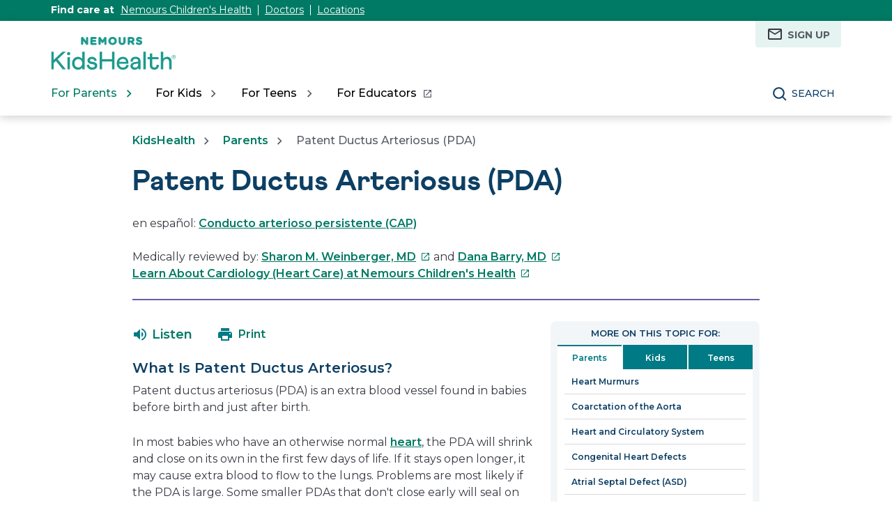

--- FILE ---
content_type: text/html;charset=utf-8
request_url: https://kidshealth.org/en/parents/patent-ductus-arteriosus.html
body_size: 14361
content:

<!DOCTYPE HTML>

<html lang="en">
    <head>
  
    <!-- Google Fonts -->
    <link rel="preconnect" href="https://fonts.googleapis.com"/>
    <link rel="preconnect" href="https://fonts.gstatic.com" crossorigin/>
    <link href="https://fonts.googleapis.com/css2?family=Montserrat:wght@400;500;600;700&display=swap" rel="stylesheet"/>
    <!-- End Google Fonts -->
    
    
        <script>
            KHAdLanguage ="en";
            KHAdSection ="parent";
            KHAdSubCat = "alf_en_parents_heart";
            KHAdTitle ="patentductusarteriosuspda";
            KHCD = "cardiology"; // clinical designation aspect
            KHPCD = "cardiology"; // primary clinical designation aspect
            KHAge = "baby-zero-to-one"; // age aspect
            KHGenre = "article"; // genre aspect
            KHPCAFull = "pca_en_parents_cardiology"; // full gam tag for aspects
            licName = "KidsHealth";
        </script>
                
                <meta property="og:description" content="The ductus arteriosus is a blood vessel that connects two major arteries before birth and normally closes after a baby is born. If it stays open, the result is a condition called patent ductus arteriosus (PDA)."/>

        
			
			
			

				
				

				<meta property="og:title" content="Patent Ductus Arteriosus (PDA)"/>
				

				
				
				
				<meta property="twitter:title" content="Patent Ductus Arteriosus (PDA)"/>
				

                <meta property="og:image" content="https://kidshealth.org/content/dam/kidshealth/en/social/P_socialCard_small_en.png"/>
                <meta name="twitter:image" content="https://kidshealth.org/content/dam/kidshealth/en/social/P_socialCard_small_en.png"/>
            
            
            
        
        
            
                <meta property="og:image:type" content="image/png"/>
                <meta property="og:image:width" content="200"/>
                <meta property="og:image:height" content="200"/>
                <meta property="og:image:alt" content="Nemours KidsHealth"/>
                
                <meta name="twitter:card" content="summary"/>               
                <meta name="twitter:description" content="The ductus arteriosus is a blood vessel that connects two major arteries before birth and normally closes after a baby is born. If it stays open, the result is a condition called patent ductus arteriosus (PDA)."/>              
                <meta name="twitter:image:alt" content="Nemours KidsHealth"/>
        


        
    
        <!-- Adobe Analytics -->
        <script>
                window.digitalData = window.digitalData || {};
                window.digitalData = {
                    page : {
                        language:'english',
                        licensee:'Mothership',
                        pageType:'article',
                        section:'parents',
                        template:'standardTemplate',
                        title:'Patent Ductus Arteriosus (PDA)'
                    }
                };
        </script>
        <!-- End Adobe Analytics -->
    
    <!--/* Adobe Analytics Data Layer for Search Results is handled via search.js */ -->
    

    
        <script src="https://assets.adobedtm.com/60e564f16d33/ac808e2960eb/launch-9661e12d662b.min.js" async></script>
    
  <meta charset="UTF-8"/>
  <meta name="marcTag" content="standardPage/head.html"/>
  
  

  


  
    
    
	 
    
    

  
  <script type="text/javascript">
    window.rsConf = {general: {usePost: true}};
  </script>
  
  <meta name="template" content="standardTemplate"/>
  

  

       
          <meta name="section" content="parents"/>
          <meta name="language" content="english"/>
          <meta name="kh_content_type" content="article"/>
          <meta name="fusionDataSource" content="kidshealth"/>
          <meta name="kh_language" content="english"/>
          <meta name="kh_section" content="parents"/>
          <meta name="kh_licensee" content="Mothership"/>
		  <meta name="adcondition" content="patent_ductus_arteriosuspda"/>
		  <meta name="hashID" content="94d06b4fa645f754e5cfdf6a88c072353f181ae5"/>
          <meta name="site" content="MOTHERSHIP"/>
       

      
      
    <meta name="keywords" content="patent ductus, Patent Ductus Arteriosus, PDA, heart murmur, my child has a heart defect, congenital defect, heart defect, heart defects, heart problem, heart problems, heart, congenital heart defects, heart abnormalities, common heart defects, heart surgery, my baby&#39;s heart, my child&#39;s heart, heart chambers, heart valves, pulmonary valves, arteries, blood vessels, stethoscopes, pediatricians, heart doctors, pulmonologists, pediatric cardiologists, cardiology, chest x-ray, ecg, ekg, echocardiogram, pulmonary stenosis, atrial septal defect, ventricular septal defect, aortic stenosis, pulmonary stenosis, hole in the heart, march of dimes, congenital birth defects, congenital birth defect, neonatal, neonatology, heart surgery, cardiac, baby was born with a heart problem, CD1Congenital Heart Defects, CD1Cardiac Catheterization, CD1Heart Surgery, CD1Congenital Heart Defects, CD1Cardiac Catheterization, CD1Heart Surgery, CD1Patent Ductus Arteriosus"/>
    <meta name="description" content="The ductus arteriosus is a blood vessel that connects two major arteries before birth and normally closes after a baby is born. If it stays open, the result is a condition called patent ductus arteriosus (PDA)."/>
    <meta name="published_date" content="03/31/2022"/>       
    <meta name="notify" content="n"/>
    <meta name="created-date" content="08/27/2024 "/>
    <meta name="last-modified-date" content="03/31/2022 "/>
    <meta name="viewport" content="width=device-width, initial-scale=1.0"/>
       

    
    <meta name="kh:pageKeywords" content="patent ductus, Patent Ductus Arteriosus, PDA, heart murmur, my child has a heart defect, congenital defect, heart defect, heart defects, heart problem, heart problems, heart, congenital heart defects, heart abnormalities, common heart defects, heart surgery, my baby&#39;s heart, my child&#39;s heart, heart chambers, heart valves, pulmonary valves, arteries, blood vessels, stethoscopes, pediatricians, heart doctors, pulmonologists, pediatric cardiologists, cardiology, chest x-ray, ecg, ekg, echocardiogram, pulmonary stenosis, atrial septal defect, ventricular septal defect, aortic stenosis, pulmonary stenosis, hole in the heart, march of dimes, congenital birth defects, congenital birth defect, neonatal, neonatology, heart surgery, cardiac, baby was born with a heart problem, CD1Congenital Heart Defects, CD1Cardiac Catheterization, CD1Heart Surgery, CD1Congenital Heart Defects, CD1Cardiac Catheterization, CD1Heart Surgery, CD1Patent Ductus Arteriosus"/>
    <meta name="kh:pageDescription" content="The ductus arteriosus is a blood vessel that connects two major arteries before birth and normally closes after a baby is born. If it stays open, the result is a condition called patent ductus arteriosus (PDA)."/>
    
    <meta property="kh:pageTitle" content="Patent Ductus Arteriosus (PDA)"/>
    
    
    <meta name="allow-Search" content="true"/>
    <meta name="available-to-MotherShip" content=" true"/>
    <meta name="available-to-Licencesee" content="true"/>
    <meta name="availble-to-XML feed" content=" true"/>
    <meta name="allow-Web-Services" content="true"/>
    <meta name="Author"/>
    <meta name="Aspects"/>
    <meta name="Categories" content="kidshealth:categories/medical/heart"/>
    <meta name="Last-Review-By"/>
    
    
    
    
<link rel="stylesheet" href="/etc.clientlibs/kidshealth/clientlibs/clientlib-base.css" type="text/css">
<link rel="stylesheet" href="/etc.clientlibs/kidshealth/clientlibs/clientlib-site.css" type="text/css">
<link rel="stylesheet" href="/etc.clientlibs/kidshealth/clientlibs/clientlib-common.css" type="text/css">
<script type="text/javascript" src="/etc.clientlibs/clientlibs/granite/jquery.js"></script>
<script type="text/javascript" src="/etc.clientlibs/clientlibs/granite/utils.js"></script>
<script type="text/javascript" src="/etc.clientlibs/clientlibs/granite/jquery/granite.js"></script>
<script type="text/javascript" src="/etc.clientlibs/kidshealth/clientlibs/clientlib-base.js"></script>
<script type="text/javascript" src="/etc.clientlibs/kidshealth/clientlibs/clientlibs-js-site.js"></script>




    
    
<script type="text/javascript" src="/etc.clientlibs/kidshealth/clientlibs/clientlib-js-common.js"></script>



    

    
    <link rel="icon" type="image/png" href="/content/dam/kh-reskin/favicon-2.png"/>
    
    
        
            
                
                    <meta property="og:url" content="https://kidshealth.org/en/parents/patent-ductus-arteriosus.html" x-cq-linkchecker="skip"/>
                    <link rel="canonical" href="https://kidshealth.org/en/parents/patent-ductus-arteriosus.html"/>
                
                    
                        <link rel="alternate" hreflang="es" href="https://kidshealth.org/es/parents/patent-ductus-arteriosus.html"/>
                        <link rel="alternate" hreflang="en" href="https://kidshealth.org/en/parents/patent-ductus-arteriosus.html"/>
                    
                    
                
            
            
            
            
            
        

    
      
        




    
    <script>
      var isEdit = "false";
    </script>
	
	
	
	<title>Patent Ductus Arteriosus (PDA) | Nemours KidsHealth</title>
	
	
</head>

<body class=" mouseUser">

            <!--googleoff:all-->
<div id="skipnavigation"><a id="skippy" class="accessible" href="#thelou">[Skip to Content]</a></div>
<div id="kh-background-overlay" aria-hidden="true" tabindex="-1" style="display: none"> </div>

<div id="khMainContainer" class="standardPageContainer">
    
    
    




    
    
    <div class="header">
	
	
		<header id="kh-header">
			<!-- english version -->
			<div id="kh-eyebrow-container" class="englishEyebrow"><!-- note, I called this the eyebrow, there is now a top-right button also called the eyebrow -->
				<div id="kh-eyebrow" class="container-width">
					<span>Find care at </span>
					<span class="kh-eyebrow-links">
						<a href="https://www.nemours.org?external_id=RE2350835010600" aria-label="This link opens in a new tab" target="_blank">Nemours Children's Health</a>
						<span class="eyebrow-bar" aria-hidden="true"></span>
						<a href="https://www.nemours.org/find-a-doctor.html?external_id=RE2350835010600" aria-label="This link opens in a new tab" target="_blank">Doctors</a>
						<span class="eyebrow-bar" aria-hidden="true"></span>
						<a href="https://www.nemours.org/locations.html?external_id=RE2350835010600" aria-label="This link opens in a new tab" target="_blank">Locations</a>
					</span>
			
			
				</div>
			</div>
			<div class="kh-header-container">
				<div id="kh-header-section" class="container-width">
					<div id="kh-header-row-1">
						<div id="kh-logo">
							<a href="/" target="_self">
								 <img src="/content/dam/kh-reskin/nemours-kidshealth-logo.svg" alt="Nemours KidsHealth"/> 
								
							</a>						
						</div>
						
							
								
									
										<div id="kh-header-tr-buttons">
											<a href="/en/parents/milestones-newsletter.html"><span class="eyebrowIcon eyebrowEmail" aria-hidden="true"></span>Sign Up</a>
										</div>
									
								
								
								
								
									
								
							
						
						
					</div>
					<div id="kh-header-row-2">
						<nav aria-label="Main">
							<ul id="kh-topnav-tabs" class="kh-mobile-hidden kh-english">
								<li>
									<button id="kh-parents-tab" aria-expanded="false" data-title="For Parents" data-section="parents">
										<span class="kh-section-text">For Parents</span>
									</button>
								</li>
								<li>
									<button id="kh-kids-tab" aria-expanded="false" data-title="For Kids" data-section="kids">
										<span class="kh-section-text">For Kids</span>
									</button>
								</li>
								<li>
									<button id="kh-teens-tab" aria-expanded="false" data-title="For Teens" data-section="teens">
										<span class="kh-section-text">For Teens</span>
									</button>
								</li>
								
									<li data-section="educators">
										<button id="kh-educator-tab" aria-expanded="false" role="link" class="new-window-button" onclick="window.open('https://classroom.kidshealth.org', '_blank')" data-title="For Educators" target="_blank">
											<span class="kh-section-text">For Educators</span>
										</button>
									</li>
									
								
							</ul>
						</nav>
						<div id="kh-header-buttons">
							<div id="kh-search">
								<button type="button" data-expanded="false" id="kh-search-icon" class="ctg showOnDesktop">Search</button>
							</div>
							<div id="kh-mob-menu-toggle">
								<button data-expanded="false" id="kh-mob-icon" aria-expanded="false"><span class="hideOffScreen">Menu</span></button>
							</div>
						</div>
					</div>
					
					
				</div>
			</div>

			<div id="kh-mob-menu"><!-- note that these are also the desktop menu dropdowns but this container only comes into effect on mobile -->
				<div id="kh-mob-menu-top-row">
					<div id="kh-mob-logo">
						<a href="/" target="_self">
							 <img src="/content/dam/kh-reskin/nemours-kidshealth-logo.svg" alt="Nemours KidsHealth"/> 
							
						</a>
					</div>
					<div id="kh-mob-close">
						<button id="mob-menu-close">Close Menu</button> 
					</div>
				</div>
				<ul id="kh-mob-menu-buttons">
					<li>
						<button id="mob-butt-parents" aria-expanded="false" data-title="For Parents" data-section="parents">
							<span class="kh-section-text">For Parents</span>
						</button>
						
					</li>
					<li>
						<button id="mob-butt-kids" aria-expanded="false" data-title="For Kids" data-section="kids">
							<span class="kh-section-text">For Kids</span>
						</button>
					</li>
					<li>
						<button id="mob-butt-teens" aria-expanded="false" data-title="For Teens" data-section="teens">
							<span class="kh-section-text">For Teens</span>
						</button>
					</li>
					
						<li data-section="educators">
							<button id="mob-butt-educators" aria-expanded="false" role="link" class="new-window-button" onclick="window.open('https://classroom.kidshealth.org', '_blank')" data-title="For Educators" target="_blank">
								<span class="kh-section-text">For Educators</span>
							</button>
						</li>
					
					
						
							
								
									<li id="kh-mob-tr-buttons">
										<div class="eyebrowMobileMain">
											<h5>MILESTONES NEWSLETTER</h5>
											<p>Subscribe for trustworthy health information delivered directly to your inbox</p>
											<a href="/en/parents/milestones-newsletter.html"><span class="eyebrowIconWhite eyebrowEmailMobile" aria-hidden="true"></span>Sign Up</a>
										</div>
									</li>
								
							
							
							
							
								
							
						
					
					<div class="tabTrap" id="tabTrap_mm" tabindex="-1"></div>
				</ul>
				<div class="kh-section-subnav closedNav" id="kh-parents-subnav" data-section="parents">
					<div class="kh-section-subnav-inner container-width">
						<div class="kh-mob-back">
							<button id="parentsBack" data-section="parents">Back</button>
						</div>
						<div class="kh-section-subnav-row1">
							<label for="parents-main-nav-list" class="desktop-label">Featured Topics</label>
							<label for="parents-main-nav-list" class="mobile-label">For Parents</label>
						</div>
						<div class="kh-section-subnav-row2">
							<div class="khsr2-left">
								<ul class="kh-subnav-lr" id="parents-main-nav-list">
									
										<li class="mob-nav-only"><a class="tertiary-link" href="/es/parents/" lang="es">Sitio para padres</a></li>
										<li class="mob-nav-only"><a href="/en/parents/">Parents Home</a></li>
									
									
									
										
											<li>
												<a href="/en/parents/general/">General Health</a>
											</li>
																			
									
										
											<li>
												<a href="/en/parents/growth/">Growth &amp; Development</a>
											</li>
																			
									
										
											<li>
												<a href="/en/parents/infections/">Infections</a>
											</li>
																			
									
										
											<li>
												<a href="/en/parents/medical/">Diseases &amp; Conditions</a>
											</li>
																			
									
										
											<li>
												<a href="/en/parents/pregnancy-newborn/">Pregnancy &amp; Baby</a>
											</li>
																			
									
										
											<li>
												<a href="/en/parents/nutrition-center/">Nutrition &amp; Fitness</a>
											</li>
																			
									
										
											<li>
												<a href="/en/parents/emotions/">Emotions &amp; Behavior</a>
											</li>
																			
									
										
											<li>
												<a href="/en/parents/positive/">School &amp; Family Life</a>
											</li>
																			
									
										
											<li>
												<a href="/en/parents/firstaid-safe/">First Aid &amp; Safety</a>
											</li>
																			
									
										
											<li>
												<a href="/en/parents/system/">Doctors &amp; Hospitals</a>
											</li>
																			
									
										
											<li>
												<a href="/en/parents/videos/">Videos</a>
											</li>
																			
									
										
											<li>
												<a href="/en/parents/question/">Expert Answers (Q&amp;A)</a>
											</li>
																			
									
									<li class="mob-nav-only"><a class="tertiary-link" href="/en/parents/all-categories.html">All Categories</a></li>
									<li class="mob-nav-only"><a class="tertiary-link" href="/en/parents/centers/center.html">All Wellness Centers</a></li>
								</ul>
							</div>
							<div class="khsr2-right">
								<a href="/en/parents/celebrating-30-years.html">
									<span class="khsr2-r-c1"><img src="/content/dam/kh-reskin/menu-promo-kid-30th.png"/></span>
									<span class="khsr2-r-c2">
										<span class="khsr2-2-c2-heading">Nemours KidsHealth® Is Celebrating!</span>
										<span class="khsr2-r-c2-r1">We&#39;ve been providing trusted health information for 30 years.</span>
										<span class="khsr2-r-c2-r2 tertiary-link-partial">Learn More</span>
									</span>
								</a>
							</div>
						</div>
						<div class="kh-section-subnav-row3 desk-nav-only">
							<div class="khsr3-left">
								<ul>
									<li><a class="tertiary-link" href="/en/parents/">Parents Home</a></li>
									<li><a class="tertiary-link" href="/es/parents/" lang="es">Sitio para padres</a></li>
									<li><a class="tertiary-link" href="/en/parents/all-categories.html">All Categories</a></li>
									<li><a class="tertiary-link" href="/en/parents/centers/center.html">All Wellness Centers</a></li>
								</ul>
							</div>
							<div class="khsr3-right">
								<div class="tabTrap" id="tabTrap_parents" tabindex="-1"></div>
							</div>
						</div>
					</div>
				</div>
				<div class="kh-section-subnav closedNav" id="kh-kids-subnav" data-section="kids">
					<div class="kh-section-subnav-inner container-width">
						<div class="kh-mob-back">
							<button id="kidsBack" data-section="kids">Back</button>
						</div>
						<div class="kh-section-subnav-row1">
							<label for="kids-main-nav-list" class="desktop-label">Featured Topics</label>
							<label for="kids-main-nav-list" class="mobile-label">For Kids</label>
						</div>
						<div class="kh-section-subnav-row2">
							<div class="khsr2-left">
								<ul class="kh-subnav-lr" id="kids-main-nav-list">
									
										<li class="mob-nav-only"><a class="tertiary-link" href="/es/kids/" lang="es">Sitio para niños</a></li>
										<li class="mob-nav-only"><a href="/en/kids/">Kids Home</a></li>
									
									
									
										<li>
											
											
												<a href="/en/kids/center/htbw-main-page.html">How the Body Works</a>
											
										</li>
									
										<li>
											
											
												<a href="/en/kids/grow/">Puberty &amp; Growing Up</a>
											
										</li>
									
										<li>
											
											
												<a href="/en/kids/stay-healthy/">Staying Healthy</a>
											
										</li>
									
										<li>
											
											
												<a href="/en/kids/watch/">Staying Safe</a>
											
										</li>
									
										<li>
											
											
												<a href="/en/kids/word/">Dictionary</a>
											
										</li>
									
										<li>
											
											
												<a href="/en/kids/health-problems/">Health Problems</a>
											
										</li>
									
										<li>
											
											
												<a href="/en/kids/ill-injure/">Illnesses &amp; Injuries</a>
											
										</li>
									
										<li>
											
											
												<a href="/en/kids/center/relax-center.html">Relax &amp; Unwind</a>
											
										</li>
									
										<li>
											
											
												<a href="/en/kids/feel-better/">People, Places &amp; Things That Help</a>
											
										</li>
									
										<li>
											
											
												<a href="/en/kids/feeling/">Feelings</a>
											
										</li>
									
										<li>
											
											
												<a href="/en/kids/talk/">Expert Answers (Q&amp;A)</a>
											
										</li>
									
										<li>
											
											
												<a href="/en/kids/videos/">Videos</a>
											
										</li>
									
									<li class="mob-nav-only"><a class="tertiary-link" href="/en/kids/all-categories.html">All Categories</a></li>
									<li class="mob-nav-only"><a class="tertiary-link" href="/en/kids/centers/center.html">All Wellness Centers</a></li>	
								</ul>
							</div>
							<div class="khsr2-right">
								<a href="/en/parents/celebrating-30-years.html">
									<span class="khsr2-r-c1"><img src="/content/dam/kh-reskin/menu-promo-kid-30th.png"/></span>
									<span class="khsr2-r-c2">
										<span class="khsr2-2-c2-heading">Nemours KidsHealth® Is Celebrating!</span>
										<span class="khsr2-r-c2-r1">We&#39;ve been providing trusted health information for 30 years.</span>
										<span class="khsr2-r-c2-r2 tertiary-link-partial">Learn More</span>
									</span>
								</a>
							</div>
						</div>
						<div class="kh-section-subnav-row3 desk-nav-only">
							<div class="khsr3-left">
								<ul>
									<li><a class="tertiary-link" href="/en/kids/">Kids Home</a></li>
									<li><a class="tertiary-link" href="/es/kids/" lang="es">Sitio para niños</a></li>
									<li><a class="tertiary-link" href="/en/kids/all-categories.html">All Categories</a></li>
									<li><a class="tertiary-link" href="/en/kids/centers/center.html">All Wellness Centers</a></li>
								</ul>
							</div>
							<div class="khsr3-right">
								<div class="tabTrap" id="tabTrap_kids" tabindex="-1"></div>
							</div>
						</div>
					</div>
				</div>
				<div class="kh-section-subnav closedNav" id="kh-teens-subnav" data-section="teens">
					<div class="kh-section-subnav-inner container-width">
						<div class="kh-mob-back">
							<button id="teensBack" data-section="teens">Back</button>
						</div>
						<div class="kh-section-subnav-row1">
							<label for="teens-main-nav-list" class="desktop-label">Featured Topics</label>
							<label for="teens-main-nav-list" class="mobile-label">For Teens</label>
						</div>
						<div class="kh-section-subnav-row2">
							<div class="khsr2-left">
								<ul class="kh-subnav-lr" id="teens-main-nav-list">
									
										<li class="mob-nav-only"><a class="tertiary-link" href="/es/teens/" lang="es">Sitio para adolescentes</a></li>
										<li class="mob-nav-only"><a href="/en/teens/">Teens Home</a></li>
									
																
									
										<li>
											
											
												<a href="/en/teens/your-body/">Body</a>
											
										</li>
									
										<li>
											
											
												<a href="/en/teens/your-mind/">Mind</a>
											
										</li>
									
										<li>
											
											
												<a href="/en/teens/sexual-health/">Sexual Health</a>
											
										</li>
									
										<li>
											
											
												<a href="/en/teens/food-fitness/">Food &amp; Fitness</a>
											
										</li>
									
										<li>
											
											
												<a href="/en/teens/diseases-conditions/">Diseases &amp; Conditions</a>
											
										</li>
									
										<li>
											
											
												<a href="/en/teens/infections/">Infections</a>
											
										</li>
									
										<li>
											
											
												<a href="/en/teens/drug-alcohol/">Drugs &amp; Alcohol</a>
											
										</li>
									
										<li>
											
											
												<a href="/en/teens/school-jobs/">School &amp; Jobs</a>
											
										</li>
									
										<li>
											
											
												<a href="/en/teens/sports-center/">Sports</a>
											
										</li>
									
										<li>
											
											
												<a href="/en/teens/expert/">Expert Answers (Q&amp;A)</a>
											
										</li>
									
										<li>
											
											
												<a href="/en/teens/safety/">Staying Safe</a>
											
										</li>
									
										<li>
											
											
												<a href="/en/teens/videos/">Videos</a>
											
										</li>
									
									<li class="mob-nav-only"><a class="tertiary-link" href="/en/teens/all-categories.html">All Categories</a></li>
									<li class="mob-nav-only"><a class="tertiary-link" href="/en/teens/centers/center.html">All Wellness Centers</a></li>
								</ul>
							</div>
							<div class="khsr2-right">
								<a href="/en/parents/celebrating-30-years.html">
									<span class="khsr2-r-c1"><img src="/content/dam/kh-reskin/menu-promo-kid-30th.png"/></span>
									<span class="khsr2-r-c2">
										<span class="khsr2-2-c2-heading">Nemours KidsHealth® Is Celebrating!</span>
										<span class="khsr2-r-c2-r1">We&#39;ve been providing trusted health information for 30 years.</span>
										<span class="khsr2-r-c2-r2 tertiary-link-partial">Learn More</span>
									</span>
								</a>
							</div>
						</div>
						<div class="kh-section-subnav-row3 desk-nav-only">
							<div class="khsr3-left">
								<ul>
									<li><a class="tertiary-link" href="/en/teens/">Teens Home</a></li>
									<li><a class="tertiary-link" href="/es/teens/" lang="es">Sitio para adolescentes</a></li>
									<li><a class="tertiary-link" href="/en/teens/all-categories.html">All Categories</a></li>
									<li><a class="tertiary-link" href="/en/teens/centers/center.html">All Wellness Centers</a></li>
								</ul>
							</div>
							<div class="khsr3-right">
								<div class="tabTrap" id="tabTrap_teens" tabindex="-1"></div>
							</div>
						</div>
					</div>
				</div>
			</div>

			<div id="kh-search-area" role="dialog" aria-label="Search" class="closedSearch">
				<form id="searchform" name="searchform" method="get" role="search" action="/en/searchresults.html" actionpath="/en/searchresults.html" class="container-width noSuggs">
					<input type="hidden" name="search" value="y"/><label for="q" class="hideOffScreen">Search KidsHealth library</label>
					<div class="easy-autocomplete" style="width: 100px;">
					
					
						<input type="text" maxlength="256" id="q" name="q" placeholder="Search" onfocus="clearText(this)" onblur="clearText(this)" role="combobox" autocomplete="off" lang="en" required="required" aria-expanded="false" tabindex="0"/>
					
						
						<div class="easy-autocomplete-container" id="eac-container-q">
							<ul role="listbox"></ul>
						</div>
					</div>
					<script>
						
					</script>
					<input type="hidden" name="datasource" value="kidshealth"/><input type="hidden" name="start" value="0"/><input type="hidden" name="rows" value="10"/> <input type="hidden" name="section" value="parents_teens_kids"/>
					<div id="searchSelectBox">
						<select id="searchLangSelector" name="lang">
						
						
							<option value="english" id="kh-search-lang-sel-en" selected="selected">English</option>
							<option value="spanish" id="kh-search-lang-sel-es">Espa&#241ol</option>
						
							
						</select>
					</div>
					<input type="button" value="search" id="searchButton" role="button" onclick="searchurl();"/>
					<!-- <div id="nullfield" style="display:none;"><span id="validationMessage"></span></div> -->
					<div id="validationfield">
						<span id="validationMessage"> </span>
					</div>
					<div id="suggsAnnounce" aria-live="polite" role="status" class="hideOffScreen"></div>
				</form>
				<div class="tabTrap" id="tabTrap_search" tabindex="-1"></div>
			</div>
		<script>NS_CSM_td=426463909;NS_CSM_pd=275116665;NS_CSM_u="/clm10";NS_CSM_col="AAAAAAUhyBvuYVPXcHAWWYsN8p9QG2FmpK8OldNGbIdTbVWzc4q/aleyS8R300BvhCorFkc=";</script><script type="text/javascript">function sendTimingInfoInit(){setTimeout(sendTimingInfo,0)}function sendTimingInfo(){var wp=window.performance;if(wp){var c1,c2,t;c1=wp.timing;if(c1){var cm={};cm.ns=c1.navigationStart;if((t=c1.unloadEventStart)>0)cm.us=t;if((t=c1.unloadEventEnd)>0)cm.ue=t;if((t=c1.redirectStart)>0)cm.rs=t;if((t=c1.redirectEnd)>0)cm.re=t;cm.fs=c1.fetchStart;cm.dls=c1.domainLookupStart;cm.dle=c1.domainLookupEnd;cm.cs=c1.connectStart;cm.ce=c1.connectEnd;if((t=c1.secureConnectionStart)>0)cm.scs=t;cm.rqs=c1.requestStart;cm.rss=c1.responseStart;cm.rse=c1.responseEnd;cm.dl=c1.domLoading;cm.di=c1.domInteractive;cm.dcls=c1.domContentLoadedEventStart;cm.dcle=c1.domContentLoadedEventEnd;cm.dc=c1.domComplete;if((t=c1.loadEventStart)>0)cm.ls=t;if((t=c1.loadEventEnd)>0)cm.le=t;cm.tid=NS_CSM_td;cm.pid=NS_CSM_pd;cm.ac=NS_CSM_col;var xhttp=new XMLHttpRequest();if(xhttp){var JSON=JSON||{};JSON.stringify=JSON.stringify||function(ob){var t=typeof(ob);if(t!="object"||ob===null){if(t=="string")ob='"'+ob+'"';return String(ob);}else{var n,v,json=[],arr=(ob&&ob.constructor==Array);for(n in ob){v=ob[n];t=typeof(v);if(t=="string")v='"'+v+'"';else if(t=="object"&&v!==null)v=JSON.stringify(v);json.push((arr?"":'"'+n+'":')+String(v));}return(arr?"[":"{")+String(json)+(arr?"]":"}");}};xhttp.open("POST",NS_CSM_u,true);xhttp.send(JSON.stringify(cm));}}}}if(window.addEventListener)window.addEventListener("load",sendTimingInfoInit,false);else if(window.attachEvent)window.attachEvent("onload",sendTimingInfoInit);else window.onload=sendTimingInfoInit;</script></header>
	
	
    

</div>



    
    <div id="mainContentContainer" class="kh-article-page">
        <div id="thelou" tabindex="-1"> </div>
        <main id="khMSMain" class="content-width">
            <div id="khContentTitleBlock">
                
                
<nav aria-label="Breadcrumbs">
  <div id="breadcrumbsContainer">
		<ul id="breadcrumbs">
      <li> <a href="/"> KidsHealth</a></li>
      <li> <a href="/en/parents/"> Parents</a></li>
			<li>  Patent Ductus Arteriosus (PDA)</li>
    </ul>
   </div>
   </nav>

                
                <div id="khContentHeading" class="ar">
                    <h1>Patent Ductus Arteriosus (PDA)</h1>
                </div>
                
                
    <div id="languagePairLink" class="rs_skip" lang="es">
        en español: <a href="/es/parents/patent-ductus-arteriosus.html">Conducto arterioso persistente (CAP)</a>
    </div>

                
                
                <div>


 <div id="reviewerBoxTop">
    <div id="reviewedByTop">
        Medically reviewed by: <a href="https://www.nemours.org/services/pediatric-cardiology.html" target="_blank">Sharon M. Weinberger, MD<span class="hideOffScreen">This link opens in a new tab</span></a>
        
        and
        <a href="https://www.nemours.org/services/pediatric-cardiology.html" target="_blank">Dana Barry, MD<span class="hideOffScreen">This link opens in a new tab</span></a>
        
      </div>
   </div>
   
  
</div>
                
                
                <div>

<div id="departmentSpecialty">
    <a href="https://www.nemours.org/services/pediatric-cardiology.html" class="rev-multi" target="_blank">Learn About Cardiology (Heart Care) at Nemours Children&#39;s Health<span class="hideOffScreen">This link opens in a new tab</span></a>
</div>

</div>
                
            </div>
            <div id="khcontent">
                <div id="khcontent_article" class="khLeft">
                    <span class="ISI_MESSAGE"><!-- The following article is from KidsHealth. Patent Ductus Arteriosus (PDA)--></span>
                    
                    

	
		
		
		
		
		<ul id="msArticleControls">
			
				<li class="ac-readspeaker">
					<div class="rs_skip rs_skip_en rsbtn_kidshealth rs_preserve" id="readspeaker_button1">
						<a onclick="rsUsed('1')" rel="nofollow" class="rsbtn_play rsen" title="Listen to this page using ReadSpeaker" href="//app-na.readspeaker.com/cgi-bin/rsent?customerid=5202&lang=en_us&readid=khcontent_article&url=kidshealth.org/en/parents/patent-ductus-arteriosus.html" data-rsevent-id="rs_886605" role="button">
							<span class="rsbtn_left rspart">
								<span class="rsbtn_text">
									
										<span class="readspeakerLauncher">Listen</span>
									
									
								</span>
							</span>
							<span class="rsbtn_right rsplay rspart"></span>
						</a>
						<div class="rsbtn_exp rsimg rspart">
							<span class="rsbtn_box">
								<button onclick="javascript:void(0);" class="rsbtn_pause rsimg rspart rsbutton" title="Play" data-rsphrase-pause="Pause" data-rsphrase-play="Play" data-rsevent-id="rs_249118">
									 
										<span class="rsbtn_btnlabel">Play</span>
									
										
								</button>
								<button onclick="javascript:void(0);" class="rsbtn_stop rsimg rspart rsbutton" title="Stop" data-rsevent-id="rs_658053">
									<span class="rsbtn_btnlabel">Stop</span>
								</button>
								<span class="rsbtn_progress_container rspart" data-readspeaker-slider-id-="data-readspeaker-slider-parent-data-readspeaker-slider-id-10734" data-rsevent-id="rs_215867" style="">
									<span class="rsbtn_progress_played" style="width: 0%;"></span>
									<span data-readspeaker-slider-id-="data-readspeaker-slider-id-10734" class="rsbtn_progress_handle rsimg" data-rsevent-id="rs_948321" style="left: 0px;"><a href="javascript:void(0);" role="slider" class="keyLink" style="display:block; border:0;" title="Seek bar" aria-label="Seek bar" aria-orientation="horizontal" aria-valuemin="0" aria-valuemax="100" aria-valuenow="0" data-rsevent-id="rs_781294">&nbsp;</a></span></span>
								<button onclick="ariaVolume();" onfocus="ariaVolume();" onblur="ariaVolume();" onfocusout="ariaVolume();" id="thisRSVolume" class="rsbtn_volume rsimg rspart rsbutton" title="Volume" aria-expanded="false" tabindex="0" data-rsevent-id="rs_224875">
									<span class="rsbtn_btnlabel">Volume</span>
								</button>
								<span class="rsbtn_volume_container rspart" id="thisRSVolumneContainer" style="display: none">
									<span class="rsbtn_volume_slider" data-readspeaker-slider-id-="data-readspeaker-slider-parent-data-readspeaker-slider-id-14810" data-rsevent-id="rs_323957"><span data-readspeaker-slider-id-="data-readspeaker-slider-id-14810" class="rsbtn_volume_handle rsimg" data-rsevent-id="rs_195035"><a href="javascript:void(0);" role="slider" class="keyLink" style="display:block; border:0;" title="Change volume" aria-label="Change volume" aria-orientation="vertical" aria-valuemin="0" aria-valuemax="5" aria-valuenow="5" data-rsevent-id="rs_455317">&nbsp;</a></span></span>
								</span>
								<a href="//app-na.readspeaker.com/cgi-bin/rsent?customerid=5202&amp;lang=en_us&amp;readid=khcontent_article&amp;url=kidshealth.org/en/parents/patent-ductus-arteriosus.html&amp;audiofilename=KidsHealth_&amp;save=1" target="rs" class="kh_rs_download rsimg rspart rsbutton" title="mp3">
									<span class="rsbtn_btnlabel">mp3</span>
								</a>
								<button onclick="javascript:void(0);" class="rsbtn_settings rsimg rspart rsbutton" title="Settings" data-rsevent-id="rs_442984">
									<span class="rsbtn_btnlabel">Settings</span>
								</button>
								<button class="rsbtn_closer rsimg rspart rsbutton" title="Close Player" data-rsevent-id="rs_377229">
									<span class="rsbtn_btnlabel">Close Player</span>
								</button>
								<span class="rsdefloat"></span>
							</span>
						</div>
					</div>
				</li>
			
			<li class="ac-textSize">
				<div id="kh-text-sizer">
					<button id="kh-text-sizer-largest" onclick="textSizer('3');">
						<span class="hideOffScreen">Larger text size</span>
					</button>
					<button id="kh-text-sizer-larger" onclick="textSizer('2');">
						<span class="hideOffScreen">Large text size</span>
					</button>
					<button id="kh-text-sizer-regular" onclick="textSizer('1');">
						<span class="hideOffScreen">Regular text size</span>
					</button>
				</div>
			</li>
			<li class="ac-print">
				<div id="kh-print-button">
					<a onclick='printWindow1(this.href); return false; rel=&quot;nofollow&quot;' tabindex="0">
						
							<span class="printLabel">Print</span>
							
							
					</a>
				</div>
			</li>
		</ul>
	

<!--googleoff:all-->
                    
                    <!--googleoff:all-->
                    
                    
                    <div>

    
    
    
    <div class="cmp-container">
        
        <div class="rte-image">    







<!--<sly data-sly-test.buttonBorder="khb-noborder"></sly> -->







 <h3>What Is Patent Ductus Arteriosus?</h3> 
<p>Patent ductus arteriosus (PDA) is an extra blood vessel found in babies before birth and just after birth.</p> 
<p>In most babies who have an otherwise normal <a href="/en/parents/heart.html">heart</a>, the PDA will shrink and close on its own in the first few days of life. If it stays open longer, it may cause extra blood to flow to the lungs. Problems are most likely if the PDA is large. Some smaller PDAs that don't close early will seal on their own by the time the child is 1 year old.</p>




	



    


</div>
<div class="rte-image">    







<!--<sly data-sly-test.buttonBorder="khb-noborder"></sly> -->




	
     

 
			
              
                    <p class="right">
                        <img src="/content/dam/patientinstructions/en/images/PDAestab_415x259_enIL.png" alt="Two diagrams show the position of the heart in the body and a close-up, cross section of a healthy heart. Blood flows from the left atrium into the left ventricle and through a valve into the aorta. "/>
                    </p>
                
                 
			

			
		</a>
	</p>


	








	



    


</div>
<div class="rte-image">    







<!--<sly data-sly-test.buttonBorder="khb-noborder"></sly> -->







 <p>A patent ductus arteriosus (PAY-tent DUK-tus are-teer-ee-OH-sus) is more likely to stay open in a <a href="/en/parents/preemies.html">premature infant</a>, particularly if the baby has lung disease. When this happens, doctors might need to close the PDA.</p> 
<h3>What Happens in Patent Ductus Arteriosus?</h3> 
<p>The ductus arteriosus is a normal blood vessel that connects two major arteries — the <a href="/en/parents/dictionary-aorta.html">aorta</a> and the pulmonary artery — that carry blood away from the heart.</p>




	



    


</div>
<div class="rte-image">    







<!--<sly data-sly-test.buttonBorder="khb-noborder"></sly> -->




	
     

 
			
              
                    <p class="center_this">
                        <img src="/content/dam/patientinstructions/en/images/PDA_415x259_enIL.png" alt="Close-up diagram of the heart with patent ductus arteriosus — a connection between the aorta and pulmonary artery leading from the heart. The connection is a normal part of a baby&#39;s circulatory system in the womb, however it usually closes shortly after birth."/>
                    </p>
                
                 
			

			
		</a>
	</p>


	








	



    


</div>
<div class="rte-image">    







<!--<sly data-sly-test.buttonBorder="khb-noborder"></sly> -->







 <p>The lungs are not used while a fetus is in the womb because the baby gets oxygen directly from the mother's placenta. The ductus arteriosus carries blood away from the lungs and sends it directly to the body. When a newborn breathes and begins to use the lungs, the ductus is no longer needed and usually closes by itself during the first 2 days after birth.</p> 
<p>If the ductus doesn't close, the result is a patent (meaning "open") ductus arteriosus. The PDA lets oxygen-rich blood (blood high in oxygen) from the aorta mix with oxygen-poor blood (blood low in oxygen) in the pulmonary artery. As a result, too much blood flows into the lungs, which puts a strain on the heart and increases blood pressure in the pulmonary arteries.</p> 
<p>Sometimes, infants are born with certain heart problems that decrease blood flow from the heart to the lungs or decrease the flow of oxygen-rich blood to the body. In those cases, the PDA actually might help, and the doctor may prescribe medicine to keep the ductus arteriosus open.</p> 
<h3>What Causes Patent Ductus Arteriosus?</h3> 
<p>The cause of PDA is not known, but genetics might play a role. PDA is more common in premature babies and affects twice as many girls as boys. It's also common among babies with neonatal respiratory distress syndrome, babies with genetic disorders (such as <a href="/en/parents/down-syndrome.html">Down syndrome</a>), and babies whose mothers had <a href="/en/parents/german-measles.html">rubella</a> (German measles) during pregnancy.</p> 
<h3>What Are the Signs &amp; Symptoms of Patent Ductus Arteriosus?</h3> 
<p>Babies with a large PDA might have symptoms such as:</p> 
<ul> 
 <li>a bounding (strong and forceful) pulse</li> 
 <li>fast breathing</li> 
 <li>not feeding well</li> 
 <li>shortness of breath</li> 
 <li>sweating while feeding</li> 
 <li>tiring very easily</li> 
 <li>poor growth</li> 
</ul> 
<h3>How Is Patent Ductus Arteriosus Diagnosed?</h3> 
<p>If a PDA is suspected, the doctor will use a stethoscope to listen for a <a href="/en/parents/murmurs.html">heart murmur</a>, which is often heard in babies with PDAs. Follow-up tests might include:</p> 
<ul> 
 <li>a <a href="/en/parents/xray-exam-chest.html">chest X-ray</a></li> 
 <li>an <a href="/en/parents/ekg.html">EKG</a>, a test that measures the heart's electrical activity and can show if the heart is enlarged</li> 
 <li>an <a href="/en/teens/echocardiogram.html">echocardiogram</a>&nbsp;(ultrasound of the heart). In babies with PDA, an echo shows how big the opening is and how well the heart is handling it.</li> 
 <li>blood tests</li> 
</ul> 
<h3>How Is Patent Ductus Arteriosus Treated?</h3> 
<p>The three treatment options for PDA are medicine, <a href="/en/parents/cardiac-catheter.html">catheter-based procedures</a>, and surgery. A doctor will close a PDA if the size of the opening is big enough that the lungs could become overloaded with blood, a condition that can lead to an enlarged heart.</p> 
<p>A doctor also might close a PDA to reduce the risk of developing a heart infection known as <strong>endocarditis</strong>, which affects the tissue lining the heart and blood vessels. Endocarditis is serious and requires treatment with intravenous (IV) antibiotics.</p> 
<h3>What Else Should I Know?</h3> 
<p>If your child has a PDA, it can feel overwhelming. But you're not alone. The care team is there to support you and your child. Be sure to ask when you have questions.</p> 
<p>You also can find more information and support online at <a href="https://www.heart.org/en/health-topics/congenital-heart-defects/about-congenital-heart-defects/patent-ductus-arteriosus-pda">The American Heart Association</a>.</p>




	



    


</div>

        
    </div>

</div>
                    
                    
                    

    <div id="reviewerBox">
    
        <div id="reviewedBy"><strong>Medically reviewed by:  </strong><a href="https://www.nemours.org/services/pediatric-cardiology.html" class="vcard-link" target="_blank">Sharon M. Weinberger, MD<span class="hideOffScreen">This link opens in a new tab</span></a>
        
	        and
	        <a href="https://www.nemours.org/services/pediatric-cardiology.html" class="vcard-link" target="_blank">Dana Barry, MD<span class="hideOffScreen">This link opens in a new tab</span></a>
        
        </div>
    
   
	 
		<div id="reviewedDate">Date reviewed: January 2022</div>
   
   </div>
   

                    
                    <span class="ISI_MESSAGE">
                        <!--Thank you for listening to this KidsHealth audio cast. The information you heard, is for educational purposes only. If you need medical advice, diagnoses, or treatment, consult your doctor. This audio cast is Copyrighted by KidsHealth and The Nemours Foundation. All rights are reserved. Visit w w w dot KidsHealth dot org for more.-->
                    </span>
                </div>
                <div id="khcontent_article_aside" class="khRight">
                    
                    <div>
	
	
	
	
	<aside aria-labelledby="moreOnThisTopicHeader">
        <div id="kh-mott-box">
			<h2 id="moreOnThisTopicHeader" class="JSMott">More on this topic for:</h2>
			<ul id="kh-mott-tabs" role="tablist" class="JSMott">
				
				<li data-section="parents" role="presentation"><button type="button" role="tab" aria-controls="parents_panel" id="parents_tab" tabindex="0" aria-selected="true" class="kh-mott-active">Parents</button></li>
				
				
				<li data-section="kids" role="presentation"><button type="button" role="tab" aria-controls="kids_panel" id="kids_tab" tabindex="-1" aria-selected="false">Kids</button></li>
				
				
				<li data-section="teens" role="presentation"><button type="button" role="tab" aria-controls="teens_panel" id="teens_tab" tabindex="-1" aria-selected="false">Teens</button></li>
				
			</ul>
			<div id="parents_panel" role="tabpanel" aria-labelledby="parents_tab">
			<h2 class="sansJSMott">More on this topic<br/>For Parents</h2>
				<ul id="kh-mott-parents-links" class="kh-mott-links" style="display: block">
					 
                    	<li>
                    		<a href="/en/parents/murmurs.html"> Heart Murmurs </a> 
                    	</li>
                    

				
					 
                    	<li>
                    		<a href="/en/parents/coa.html"> Coarctation of the Aorta </a> 
                    	</li>
                    

				
					 
                    	<li>
                    		<a href="/en/parents/heart.html"> Heart and Circulatory System </a> 
                    	</li>
                    

				
					 
                    	<li>
                    		<a href="/en/parents/if-heart-defect.html"> Congenital Heart Defects </a> 
                    	</li>
                    

				
					 
                    	<li>
                    		<a href="/en/parents/asd.html"> Atrial Septal Defect (ASD) </a> 
                    	</li>
                    

				
					 
                    	<li>
                    		<a href="/en/parents/arrhythmias.html"> Arrhythmia (Abnormal Heartbeat) </a> 
                    	</li>
                    

				
					 
                    	<li>
                    		<a href="/en/parents/vsd.html"> Ventricular Septal Defect (VSD) </a> 
                    	</li>
                    

				</ul>
			</div>
			<div id="kids_panel" role="tabpanel" aria-labelledby="kids_tab">
			<h2 class="sansJSMott">More on this topic<br/>For Kids</h2>
				<ul id="kh-mott-kids-links" class="kh-mott-links">
					
		                <li>
		                	<a href="/en/kids/heart-murmurs.html"> Heart Murmurs</a>
		                </li>
	                
				
					
		                <li>
		                	<a href="/en/kids/heart-glossary.html"> Words to Know (Heart Glossary)</a>
		                </li>
	                
				
					
		                <li>
		                	<a href="/en/kids/heart.html"> Your Heart &amp; Circulatory System</a>
		                </li>
	                
				</ul>
			</div>
			<div id="teens_panel" role="tabpanel" aria-labelledby="teens_tab">
			<h2 class="sansJSMott">More on this topic<br/>For Teens</h2>
				<ul id="kh-mott-teens-links" class="kh-mott-links">
					
						<li>
							 <a href="/en/teens/heart.html"> Your Heart &amp; Circulatory System </a> 
						</li>
					
				</ul>
			</div>
			
			
			<button id="kh-mott-toggle" data-expanded="false">View more</button>
			
		</div>
	</aside>
	
</div>



                    
                    
                        <aside aria-label="Nemours Message">
                            <div id="kh-partner-ad" class="rs_skip rs_preserve">
                                <div class="kh-inline"><iframe title="Partner Message" id="mobad_in_if" src="/content/kidshealth/us/misc/inline_ad.html" style="display: block; border: 0px none;" scrolling="no"> </iframe></div>
                            </div>
                        </aside>
                    
                </div>
            </div>
            
            


    <script>
        shPage = window.location.href;
        //shPage = '/en/parents/';
        shTitle = "Patent Ductus Arteriosus (PDA)";
        shDesc = "";
        //fbID = '87302104747';
        //fbID = '1188285045291657';
        fbShareLoc = 'https://www.facebook.com/sharer.php?u='+shPage;
        //fbShareLoc = 'https://www.facebook.com/dialog/share?app_id='+fbID+'&display=popup&href='+shPage;
        twShareLoc = 'https://twitter.com/intent/tweet?text='+shTitle+'&url='+shPage;
        pinShareLoc = 'https://pinterest.com/pin-builder/?url='+shPage+''

        function fbShare() {
            window.open(fbShareLoc,'fbPop','width=600,height=400,scrollbars=auto');
        }

        function twShare() {
            window.open(twShareLoc,'twPop','width=600,height=400,scrollbars=auto');
        }

        function pinShare() {
            window.open(pinShareLoc,'twPop','width=920,height=480,scrollbars=auto');
        }
    </script>
    
        <aside aria-label="Share this page">
            <div id="kh-sharing">
                <label for="kh-share">
                    Share:
                    
                </label>
                <ul id="kh-share">
                    <li>
                        <button onclick="fbShare();" class="kh-share kh-facebook">
                            <span class="srText">
                                Share to Facebook
                                
                            </span>
                        </button>
                    </li>
                    <li>
                        <button onclick="twShare();" class="kh-share kh-twitter">
                            <span class="srText">
                                Share to Twitter
                                
                            </span>
                        </button>
                    </li>
                    <li>
                        <button onclick="pinShare();" class="kh-share kh-pinterest">
                            <span class="srText">
                                Share to Pinterest
                                
                            </span>
                        </button>
                    </li>
                </ul>
            </div>
        </aside>
    





     
        
            
                <div id="kh_related_categories_container">
                
                    
                        <h2 id="kh_RC_heading">RELATED CATEGORY</h2> <!--/* category vs categories -->
                         
                    
                    
                
                    <ul id="kh_RC_list">
                    
                        <li><a href="/en/parents/medical/heart.html">Heart &amp; Blood Vessels</a></li>
                    
                    </ul>
                </div>
            
        
    

            
        </main>
        <span class="medicalcoding" style="display: none;">/content/kidshealth/misc/medicalcodes/parents/articles/patent-ductus-arteriosus</span>
    </div>

    
    
    




    
    
    <div class="footer">
	
	
		<footer>
			<div id="kh-footer">
				<div class="kh-container">
					<div id="footerRows" class="container-width">
						<div id="footerRow1">
							<nav aria-label="site info">
								<div id="footer-col1">
									<h5 id="col1H" class="footerColumnHeading">Who We Are</h5>
									<ul id="col1UL" class="footerList">
										
											<li>
												
												
													
													
														<a href="/en/parents/about.html">About Us</a>
													
												
											</li>
										
									</ul>
								</div>
								<div id="footer-col2">
									<h5 id="col2H" class="footerColumnHeading">Working With Us</h5>
									<ul id="col2UL" class="footerList">
										
											<li>
												
												
													
													
														<a href="/en/parents/partners.html">Partners</a>
													
												
											</li>
										
											<li>
												
												
													
													
														<a href="/en/parents/editorial-policy.html">Editorial Policy</a>
													
												
											</li>
										
											<li>
												
												
													
													
														<a href="/en/parents/permissions-guidelines.html">Permissions Guidelines</a>
													
												
											</li>
										
											<li>
												
												
													
														<a class="footerNewWindow" href="https://nemours.mediaroom.com/journalist-resources" target="_blank">Media Requests <span class="hideOffScreen">This link opens in a new tab</span></a>
													
													
												
											</li>
										
											<li>
												
												
													
													
														<a href="/en/parents/general-information/contact-us">Contact Us</a>
													
												
											</li>
										
									</ul>
								</div>
								<div id="footer-col3">
									<h5 id="col3H" class="footerColumnHeading">Legal &amp; Privacy</h5>
									<ul id="col3UL" class="footerList">
										
											<li>
												
												
													
													
														<a href="/en/parents/policy.html">Privacy Policy &amp; Terms of Use</a>
													
												
											</li>
										
											<li>
												
												
													
													
														<a href="/en/parents/nondiscrimination.html">Notice of Nondiscrimination</a>
													
												
											</li>
										
									</ul>
								</div>
								<div id="footer-col4">
									<h5 id="col4H" class="footerColumnHeading">All Categories</h5>
									<ul id="col4UL" class="footerList">
										
											<li>
												
												
													
													
														<a href="/en/parents/all-categories.html">For Parents</a>
													
												
											</li>
										
											<li>
												
												
													
													
														<a href="/en/kids/all-categories.html">For Kids</a>
													
												
											</li>
										
											<li>
												
												
													
													
														<a href="/en/teens/all-categories.html">For Teens</a>
													
												
											</li>
										
									</ul>
									<h5 id="col4bH" class="footerColumnHeading">Wellness Centers</h5>
									<ul id="col4bUL" class="footerList">
										
											<li>
												
												
													
													
														<a href="/en/parents/centers/center.html">For Parents</a>
													
												
											</li>
										
											<li>
												
												
													
													
														<a href="/en/kids/centers/center.html">For Kids</a>
													
												
											</li>
										
											<li>
												
												
													
													
														<a href="/en/teens/centers/center.html">For Teens</a>
													
												
											</li>
										
									</ul>
								</div>
							</nav>
						</div>
						<div id="footerRow2">
							<div id="ourSocials">
								<ul id="socialRow">
									<li id="khFB"><a href="https://www.facebook.com/nemourskidshealth/" target="_blank"><img src="/content/dam/kh-reskin/iconFacebookWhite.svg" alt="Nemours KidsHealth on Facebook"/></a></li>
									<li id="khX"><a href="https://x.com/nemours" target="_blank"><img src="/content/dam/kh-reskin/iconTwitterWhite.svg" alt="Nemours KidsHealth on X"/></a></li>
									<li id="khYT"><a href="https://www.youtube.com/@NemoursKidsHealth" target="_blank"><img src="/content/dam/kh-reskin/iconYoutubeWhite.svg" alt="Nemours KidsHealth on YouTube"/></a></li>
								</ul>
							</div>
						</div>
						<div id="footerRow3">
							<div id="fr3C1">
							<div id="footerLogo">
								<a href="https://www.nemours.org/?external_id=RE2350803010600" id="kh-nemours-footer-logo" target="_blank">
									
										<img src="/content/dam/kidshealth/logo-nemours_KidsHealth.svg" alt="Nemours"/>
									
									
								</a>
							</div>
							</div>
							<div id="fr3C2">
								<div id="kh-footer-text" class="container-width"><p>Note: All information on Nemours KidsHealth® is for educational purposes only. For specific medical advice, diagnoses, and treatment, consult your doctor. © 1995-2026. The Nemours Foundation. Nemours Children's Health®, Nemours KidsHealth®, KidsHealth®, and Well Beyond Medicine® are registered trademarks of The Nemours Foundation. All rights reserved. Images sourced by The Nemours Foundation and Getty Images.</p>
</div>
							</div>
						</div>
					</div>
					
						
							<div id="kh-leaderboard-ad">
								<aside aria-label="Nemours Message">
									<iframe id="mobad_if" title="Mobile Overlay Partner Ad" src="/content/kidshealth/us/misc/ad_mobile_overlay.html" style="display: none; border: 0 none;" scrolling="no">&nbsp;</iframe>
								</aside>
							</div>
						
					
				</div>
		</footer>
		
    

	

<script>
    $(function() {
		var thisPage = window.location.pathname;
		if(thisPage.indexOf('contact')>-1) {
			// contact page - don't change
		} else {
			if(typeof(Storage) !== "undefined") {
				localStorage.setItem('originurl',thisPage);
			} 
		}
    });
</script></div>



    
</div>
<script>
    // Define variables for ReadSpeaker
    theRSURL = (escape(document.location.href));
    rsAudioTitle = document.title.replace(/ |\'|\?/g, "_");
    RSLanguage = "en_us";
</script>
<script src="//f1-na.readspeaker.com/script/5202/ReadSpeaker.js?pids=embhl"></script>
<div id="ariaAnnouncements" aria-live="polite" tabindex="-1" style="visibility: hidden; width: 0px; height: 0px;"> </div>
<!--googleon:all-->

            
               
                    
    
<script type="text/javascript" src="/etc.clientlibs/nitro/clientlibs/clientlib-site.js"></script>



                
            
		
       </body>
</html>

--- FILE ---
content_type: text/html;charset=utf-8
request_url: https://kidshealth.org/content/kidshealth/us/misc/inline_ad.html
body_size: 2218
content:
<!doctype html>
<html lang="en">
<head>
<meta name="marc4" content="adinlinepage.html"/>
<meta name="robots" content="noindex"/>
<title>KH Inline Ad</title>
<meta charset="UTF-8"/>
<style type="text/css">
html, body {
	margin: 0;
	padding: 0;
}

.mobad_inline_before {
    text-transform: uppercase;
    font-size: 12px;
    margin-top: 0;
    margin-bottom: 6px;
    line-height: normal;
    text-align: center;
	font-family: Arial, Helvetica, sans-serif;
	color: #999;
}

@media screen and (max-width: 340px) {
	.mobad_inline img {
		display: none;
	}

	#aw0 {
		display: none;
	}
}
</style>
 <!--
 // GS_googleAddAdSenseService("ca-pub-6880126275411370"); // This is the OLD World Kidshealth property ID
 // GS_googleAddAdSenseService("ca-pub-7279357013967044"); // This is using the Interwebby property ID
 // 1042775 // This is the Interwebby ID when using GPT instead of GAM tags
 // GS_googleAddAdSenseService("ca-pub-1390993815410422"); // This is the new world KidsHealth property ID
 // 315231190 // This is the new world ID when using GPT instead of GAM tags
 -->
<script type="text/javascript">
	KHAdSectionI = window.top.window.KHAdSection;
	KHAdCatI = window.top.window.KHAdCat;
	KHAdSubCatI = window.top.window.KHAdSubCat;
	KHAdTitleS = window.top.window.KHAdTitle;
	KHPCAFullI = window.top.window.KHPCAFull;
	KHAdTitleI = "" + KHAdSubCatI + "_" + KHAdTitleS + "";
	if(KHAdCatI == '') { KHAdCatI = KHAdSectionI; }
</script>
 <script type='text/javascript'>
  var googletag = googletag || {};
  googletag.cmd = googletag.cmd || [];
  (function() {
    var gads = document.createElement('script');
    gads.async = true;
    gads.type = 'text/javascript';
    var useSSL = 'https:' == document.location.protocol;
    gads.src = (useSSL ? 'https:' : 'http:') +
      '//securepubads.g.doubleclick.net/tag/js/gpt.js';
    var node = document.getElementsByTagName('script')[0];
    node.parentNode.insertBefore(gads, node);
  })();
</script>
 <script type='text/javascript'>
  	googletag.cmd.push(function() {
    googletag.defineSlot('/315231190/'+KHPCAFullI, [300, 250], 'mobileInline').setTargeting('article', KHAdTitleS).addService(googletag.pubads());
			//alert(KHPCAFullI);
    googletag.pubads().enableSingleRequest();
		googletag.pubads().addEventListener('slotRenderEnded', function(event) {
			if (event.slot.getSlotElementId() == "mobileInline") {
					if(!event.isEmpty) {
					//isIt = !event.isEmpty;
					parent.adShot('block','mobad_in_if');
						if (typeof parent.defPos !== "undefined") {
						parent.defPos(0);
						}
					//alert(1);
					}
					else {parent.adShot('none','mobad_in_if');
					 if(window.parent.document.getElementsByClassName("twocolumntheme")[0] != undefined){
                              window.parent.document.getElementsByClassName("twocolumntheme")[0].classList.add("rteWctwocolumn");
                           }
						if (typeof parent.defPos !== "undefined") {
						parent.defPos(130);
						}
					//alert(2);
					}
			}
		})
    googletag.enableServices();
  });
</script>
<script>NS_CSM_td=426464024;NS_CSM_pd=275116665;NS_CSM_u="/clm10";NS_CSM_col="AAAAAAVf6Xjv/LwtSvpPI285+TbZy/ApS6xGh4Vt12MIl2GUDt3JitG5pnSqufRprtSnIqw=";</script><script type="text/javascript">function sendTimingInfoInit(){setTimeout(sendTimingInfo,0)}function sendTimingInfo(){var wp=window.performance;if(wp){var c1,c2,t;c1=wp.timing;if(c1){var cm={};cm.ns=c1.navigationStart;if((t=c1.unloadEventStart)>0)cm.us=t;if((t=c1.unloadEventEnd)>0)cm.ue=t;if((t=c1.redirectStart)>0)cm.rs=t;if((t=c1.redirectEnd)>0)cm.re=t;cm.fs=c1.fetchStart;cm.dls=c1.domainLookupStart;cm.dle=c1.domainLookupEnd;cm.cs=c1.connectStart;cm.ce=c1.connectEnd;if((t=c1.secureConnectionStart)>0)cm.scs=t;cm.rqs=c1.requestStart;cm.rss=c1.responseStart;cm.rse=c1.responseEnd;cm.dl=c1.domLoading;cm.di=c1.domInteractive;cm.dcls=c1.domContentLoadedEventStart;cm.dcle=c1.domContentLoadedEventEnd;cm.dc=c1.domComplete;if((t=c1.loadEventStart)>0)cm.ls=t;if((t=c1.loadEventEnd)>0)cm.le=t;cm.tid=NS_CSM_td;cm.pid=NS_CSM_pd;cm.ac=NS_CSM_col;var xhttp=new XMLHttpRequest();if(xhttp){var JSON=JSON||{};JSON.stringify=JSON.stringify||function(ob){var t=typeof(ob);if(t!="object"||ob===null){if(t=="string")ob='"'+ob+'"';return String(ob);}else{var n,v,json=[],arr=(ob&&ob.constructor==Array);for(n in ob){v=ob[n];t=typeof(v);if(t=="string")v='"'+v+'"';else if(t=="object"&&v!==null)v=JSON.stringify(v);json.push((arr?"":'"'+n+'":')+String(v));}return(arr?"[":"{")+String(json)+(arr?"]":"}");}};xhttp.open("POST",NS_CSM_u,true);xhttp.send(JSON.stringify(cm));}}}}if(window.addEventListener)window.addEventListener("load",sendTimingInfoInit,false);else if(window.attachEvent)window.attachEvent("onload",sendTimingInfoInit);else window.onload=sendTimingInfoInit;</script></head>
<body>
	<div class="mobad_inline rs_skip rs_preserve">
		<div id="mobileInline">
			<script type='text/javascript'>
				googletag.cmd.push(function() { googletag.display('mobileInline'); });
			</script>
		</div>
	</div>
</body>
</html>


--- FILE ---
content_type: text/html;charset=utf-8
request_url: https://kidshealth.org/content/kidshealth/us/misc/ad_mobile_overlay.html
body_size: 2751
content:
<!doctype html>
	<html lang="en">
 	<head>
	<meta charset="UTF-8"/>
	<meta name="robots" content="noindex, nofollow"/>
	<!--
			.-.   .-. .----. .----. .-..-.   .----.
			|  `.'  |/  {}  \| {}  }| || |   | {_
			| |\ /| |\      /| {}  }| || `--.| {__
			`-' ` `-' `----' `----' `-'`----'`----'
		.----. .-. .-..----..----. .-.     .--..-.  .-.
	   /  {}  \| | | || {_  | {}  }| |    / {} \\ \/ /
	   \      /\ \_/ /| {__ | .-. \| `--./  /\  \}  {
		`----'  `---' `----'`-' `-'`----'`-'  `-'`--'

             ____    ___      __             ___      __  
    o O O   |__ /   |_  )    /  \   __ __   | __|    /  \ 
   o         |_ \    / /    | () |  \ \ /   |__ \   | () |
  _T__[º]   |___/   /___|   _\__/   /_\_\   |___/   _\__/ 
 {======| _|"""""|_|"""""|_|"""""|_|"""""|_|"""""|_|"""""|
./o--000' "`-0-0-'"`-0-0-'"`-0-0-'"`-0-0-'"`-0-0-'"`-0-0-'

	This is the content of the iFrame that renders mobile overlay ads
	-->

	<style type="text/css">
		body {
			padding: 0;
			margin: 0;
		}

		#mobad {
			width: 100%;
			padding: 0;
			text-align: center
		}

		#mobileOverlay {
			background: url(/etc.clientlibs/kidshealth/clientlibs/clientlib-site/resources/images/transparencies/20_black.png);
			width: 100%;
			height: 50px;
		}

		#mobileOverlay img {
			position: relative;
			z-index: 3000 !important;
		}

		#mobad_control {
			max-width: 320px !important;
			position: relative;
			margin: 0 auto;
			height: 14px;
		}

		#mobad_control span.lefty {
			display: none;
			font-size: 9px;
			line-height: 1.25em;
			background: url(/etc.clientlibs/kidshealth/clientlibs/clientlib-site/resources/images/transparencies/80_white.png);
			padding: 1px 5px 6px 5px !important;
			font-family: arial, helvetica, sans-serif;
			border-radius: 3px 3px 0 0;
			left: 4px;/*border: 1px solid #ddd;*/
			position: absolute;
			z-index: -1 !important;
		}

		#mobad span.righty {
			position: absolute;
			right: 4px;
			top: 4px;
			z-index: 4000 !important;
		}

		#mobad span.righty a {
			cursor: pointer;
		}
	</style>
	
	<!--
	// GS_googleAddAdSenseService("ca-pub-6880126275411370"); // This is the OLD World Kidshealth property ID
	// GS_googleAddAdSenseService("ca-pub-7279357013967044"); // This is using the Interwebby property ID
	// 1042775 // This is the Interwebby ID when using GPT instead of GAM tags
	// GS_googleAddAdSenseService("ca-pub-1390993815410422"); // This is the new world KidsHealth property ID
	// 315231190 // This is the new world ID when using GPT instead of GAM tags
	-->

	<script type="text/javascript">
		KHAdSectionI = window.top.window.KHAdSection;
		KHAdCatI = window.top.window.KHAdCat;
		KHAdSubCatI = window.top.window.KHAdSubCat;
		KHAdTitleS = window.top.window.KHAdTitle;
		KHPCAFullI = window.top.window.KHPCAFull;
		KHAdTitleI = "" + KHAdSubCatI + "_" + KHAdTitleS + "";
		if(KHAdCatI == '') { KHAdCatI = KHAdSectionI; }
	</script>
	<script type='text/javascript'>
		var googletag = googletag || {};
		googletag.cmd = googletag.cmd || [];
		(function() {
			var gads = document.createElement('script');
			gads.async = true;
			gads.type = 'text/javascript';
			var useSSL = 'https:' == document.location.protocol;
			gads.src = (useSSL ? 'https:' : 'http:') +
			'//securepubads.g.doubleclick.net/tag/js/gpt.js';
			var node = document.getElementsByTagName('script')[0];
			node.parentNode.insertBefore(gads, node);
		})();
	</script>
	<script type='text/javascript'>
		googletag.cmd.push(function() {
			googletag.defineSlot('/315231190/'+KHPCAFullI, [320, 50], 'mobileOverlay').setTargeting('article',KHAdTitleS).addService(googletag.pubads());
			googletag.pubads().enableSingleRequest();
			googletag.pubads().addEventListener('slotRenderEnded', function(event) {
				if (event.slot.getSlotElementId() == "mobileOverlay") {
					if(!event.isEmpty) {
					parent.adShot('block','mobad_if');
					}
					else {parent.adShot('none','mobad_if');
					}
				}
			});
			googletag.enableServices();
		});
	</script>
	<script type="text/javascript">
		function closeAdFrame(theIFrame) {
			var removeAdFrame = window.parent.document.getElementById(theIFrame);
			removeAdFrame.parentNode.removeChild(window.parent.document.getElementById(theIFrame));
		}
	</script>
	<title>moBad Overlay</title>
	<script>NS_CSM_td=438047814;NS_CSM_pd=275116667;NS_CSM_u="/clm10";NS_CSM_col="AAAAAAU4GI1Ot0Cf3/rlQhovnTKHzIE7WLLqrTu88GCLXq2295VTv3GJa1jWohxF+00xUxY=";</script><script type="text/javascript">function sendTimingInfoInit(){setTimeout(sendTimingInfo,0)}function sendTimingInfo(){var wp=window.performance;if(wp){var c1,c2,t;c1=wp.timing;if(c1){var cm={};cm.ns=c1.navigationStart;if((t=c1.unloadEventStart)>0)cm.us=t;if((t=c1.unloadEventEnd)>0)cm.ue=t;if((t=c1.redirectStart)>0)cm.rs=t;if((t=c1.redirectEnd)>0)cm.re=t;cm.fs=c1.fetchStart;cm.dls=c1.domainLookupStart;cm.dle=c1.domainLookupEnd;cm.cs=c1.connectStart;cm.ce=c1.connectEnd;if((t=c1.secureConnectionStart)>0)cm.scs=t;cm.rqs=c1.requestStart;cm.rss=c1.responseStart;cm.rse=c1.responseEnd;cm.dl=c1.domLoading;cm.di=c1.domInteractive;cm.dcls=c1.domContentLoadedEventStart;cm.dcle=c1.domContentLoadedEventEnd;cm.dc=c1.domComplete;if((t=c1.loadEventStart)>0)cm.ls=t;if((t=c1.loadEventEnd)>0)cm.le=t;cm.tid=NS_CSM_td;cm.pid=NS_CSM_pd;cm.ac=NS_CSM_col;var xhttp=new XMLHttpRequest();if(xhttp){var JSON=JSON||{};JSON.stringify=JSON.stringify||function(ob){var t=typeof(ob);if(t!="object"||ob===null){if(t=="string")ob='"'+ob+'"';return String(ob);}else{var n,v,json=[],arr=(ob&&ob.constructor==Array);for(n in ob){v=ob[n];t=typeof(v);if(t=="string")v='"'+v+'"';else if(t=="object"&&v!==null)v=JSON.stringify(v);json.push((arr?"":'"'+n+'":')+String(v));}return(arr?"[":"{")+String(json)+(arr?"]":"}");}};xhttp.open("POST",NS_CSM_u,true);xhttp.send(JSON.stringify(cm));}}}}if(window.addEventListener)window.addEventListener("load",sendTimingInfoInit,false);else if(window.attachEvent)window.attachEvent("onload",sendTimingInfoInit);else window.onload=sendTimingInfoInit;</script></head>
	<body>
		<div id="mobad">
			<div id="mobad_inner">
				<div id="mobad_control"> <span class="lefty">Sponsor Message</span> <span class="righty"><a href="javascript:closeAdFrame('mobad_if');" title="Close this ad"><img src="/etc.clientlibs/kidshealth/clientlibs/clientlib-site/resources/images/mobile/images/ads/overlay_close_button.png" alt="Close this ad"/></a></span> </div>
				<div id="mobileOverlay">
					<script type='text/javascript'>
						googletag.cmd.push(function() { googletag.display('mobileOverlay'); });
					</script>
				</div>
			</div>
		</div>
	</body>
</html>

--- FILE ---
content_type: text/html; charset=utf-8
request_url: https://www.google.com/recaptcha/api2/aframe
body_size: 266
content:
<!DOCTYPE HTML><html><head><meta http-equiv="content-type" content="text/html; charset=UTF-8"></head><body><script nonce="CN9cuePantfy7P1hkQZKIg">/** Anti-fraud and anti-abuse applications only. See google.com/recaptcha */ try{var clients={'sodar':'https://pagead2.googlesyndication.com/pagead/sodar?'};window.addEventListener("message",function(a){try{if(a.source===window.parent){var b=JSON.parse(a.data);var c=clients[b['id']];if(c){var d=document.createElement('img');d.src=c+b['params']+'&rc='+(localStorage.getItem("rc::a")?sessionStorage.getItem("rc::b"):"");window.document.body.appendChild(d);sessionStorage.setItem("rc::e",parseInt(sessionStorage.getItem("rc::e")||0)+1);localStorage.setItem("rc::h",'1769370142884');}}}catch(b){}});window.parent.postMessage("_grecaptcha_ready", "*");}catch(b){}</script></body></html>

--- FILE ---
content_type: text/html; charset=utf-8
request_url: https://www.google.com/recaptcha/api2/aframe
body_size: -270
content:
<!DOCTYPE HTML><html><head><meta http-equiv="content-type" content="text/html; charset=UTF-8"></head><body><script nonce="wGRsdLRMDb5d0jN5Zns9hA">/** Anti-fraud and anti-abuse applications only. See google.com/recaptcha */ try{var clients={'sodar':'https://pagead2.googlesyndication.com/pagead/sodar?'};window.addEventListener("message",function(a){try{if(a.source===window.parent){var b=JSON.parse(a.data);var c=clients[b['id']];if(c){var d=document.createElement('img');d.src=c+b['params']+'&rc='+(localStorage.getItem("rc::a")?sessionStorage.getItem("rc::b"):"");window.document.body.appendChild(d);sessionStorage.setItem("rc::e",parseInt(sessionStorage.getItem("rc::e")||0)+1);localStorage.setItem("rc::h",'1769370142884');}}}catch(b){}});window.parent.postMessage("_grecaptcha_ready", "*");}catch(b){}</script></body></html>

--- FILE ---
content_type: image/svg+xml
request_url: https://kidshealth.org/content/dam/kh-reskin/open-in-new-window-icon.svg
body_size: 426
content:
<svg width="11" height="11" viewBox="0 0 11 11" fill="none" xmlns="http://www.w3.org/2000/svg">
<path fill-rule="evenodd" clip-rule="evenodd" d="M1.22222 1.22222V9.77778H9.77778V5.5H11V9.77778C11 10.45 10.45 11 9.77778 11H1.22222C0.547208 11 0 10.4528 0 9.77778V1.22222C0 0.547208 0.547208 0 1.22222 0H5.5V1.22222H1.22222ZM6.72223 1.22222V0H11V4.27778H9.77778V2.08389L3.77056 8.09111L2.90889 7.22944L8.91612 1.22222H6.72223Z" fill="#585D67"/>
</svg>
